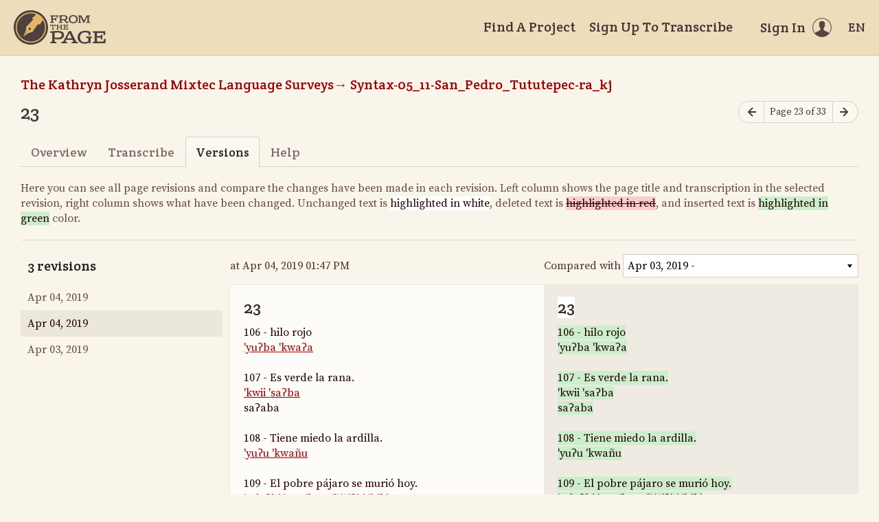

--- FILE ---
content_type: text/html; charset=utf-8
request_url: https://fromthepage.lib.utexas.edu/page_version/show?page_version_id=21334
body_size: 11947
content:
<!DOCTYPE html><html lang="en-US"><head><meta charset="utf-8"><meta http-equiv="X-UA-Compatible" content="IE=edge"><title>Versions - 23 (The Kathryn Josserand Mixtec Language Surveys, Syntax-05_11-San_Pedro_Tututepec-ra_kj) | FromThePage</title><meta name="viewport" content="width=device-width"><meta name="google" content="notranslate"><meta name="description" content="23 (The Kathryn Josserand Mixtec Language Surveys, Syntax-05_11-San_Pedro_Tututepec-ra_kj) - page versions. 106 - hilo rojo &amp;#39;yuʔba &amp;#39;kwaʔa 107 - Es verde la rana. &amp;#39;kwii &amp;#39;saʔba saʔaba 108 - Tiene miedo la ardilla. &amp;#39;yuʔu &amp;#39;kwañu 109 - El pobre pájaro se..."><meta name="author" content="FromThePage.com"><meta name="copyright" content="(c) 2026 FromThePage.com"><meta name="verify-v1" content="2pFw887E35Fhfkyj/nFGzyui8dJ4rLbluudrp1mDcj0="><meta name="csrf-param" content="authenticity_token" />
<meta name="csrf-token" content="G3jIMzLcIeAITcv44DpCqv727uGYIz9psngNEVqt6PmKwhPRyt295jxZ0R5IxNcuyIb+flAlZiCnURTgA6rH2w==" />
<link rel="shortcut icon" type="image/x-icon" href="/assets/favicon-694316b93124346fbc3b3fb3da08ad33130d9258c96b31d265aef55c481280b7.ico" />
<link rel="stylesheet" media="screen" href="//fonts.googleapis.com/css?family=Source+Serif+Pro:400,700|Crete+Round" />
<link rel="stylesheet" media="screen" href="/assets/application-02e507dc5536a3f1abadf4bc8d8ca826d54d4b0aa8938508256a7fa0e8d7db03.css" /></head><body><div id="flash_wrapper"></div><header class="header"><div class="toolbar"><div class="toolbar_group"><a class="logo" title="Home" aria-label="Home" href="/landing?logo=true"><svg title="Home"><use xlink:href="/assets/symbols-2f9abf8763d55a820c078a617744969bc2abd607a787ecb1c254cfc803265819.svg#logo"></use></svg></a></div><div class="toolbar_group"><a class="header_link" href="/findaproject">Find A Project</a><a class="header_link" href="/sullivant/sign_up">Sign Up To Transcribe</a><a class="header_link header_user" href="/users/sign_in"><span>Sign In</span><svg class="icon"><use xlink:href="/assets/symbols-2f9abf8763d55a820c078a617744969bc2abd607a787ecb1c254cfc803265819.svg#header-user"></use></svg></a><dl class="dropdown right"><dt class="header_link header_locale" tabindex="0"><span><img src="/assets/icons/globe.svg" alt=""><big> EN</big></span></dt><dd><a href="/user/choose_locale/de">Deutsch</a><a href="/user/choose_locale/en">English</a><a href="/user/choose_locale/es">Español</a><a href="/user/choose_locale/fr">Français</a><a href="/user/choose_locale/pt">Português</a></dd></dl></div></div></header><main class="wrapper"><ul class="breadcrumbs"><li><a href="/sullivant/the-kathryn-josserand-mixtec-language-surveys">The Kathryn Josserand Mixtec Language Surveys</a></li><li><a href="/sullivant/the-kathryn-josserand-mixtec-language-surveys/syntax-05-11-san-pedro-tututepec-ra-kj">Syntax-05_11-San_Pedro_Tututepec-ra_kj</a></li></ul><div class="headline"><h1 class="headline_title">23</h1><div class="headline_aside"><nav class="page-nav"><a class="page-nav_prev" title="Previous page" aria-label="Previous page" onclick="unsavedTranscription(event);" href="/sullivant/the-kathryn-josserand-mixtec-language-surveys/syntax-05-11-san-pedro-tututepec-ra-kj/display/15471"><svg class="icon" title="Previous page"><use xlink:href="/assets/symbols-2f9abf8763d55a820c078a617744969bc2abd607a787ecb1c254cfc803265819.svg#icon-arrow-left"></use></svg></a><span class="page-nav_info">Page 23 of 33</span><a class="page-nav_next" title="Next page" aria-label="Next page" onclick="unsavedTranscription(event);" href="/sullivant/the-kathryn-josserand-mixtec-language-surveys/syntax-05-11-san-pedro-tututepec-ra-kj/display/15473"><svg class="icon" title="Next page"><use xlink:href="/assets/symbols-2f9abf8763d55a820c078a617744969bc2abd607a787ecb1c254cfc803265819.svg#icon-arrow-right"></use></svg></a></nav></div></div><div class="tabs"><a href="/sullivant/the-kathryn-josserand-mixtec-language-surveys/syntax-05-11-san-pedro-tututepec-ra-kj/display/15472">Overview</a><a href="/sullivant/the-kathryn-josserand-mixtec-language-surveys/syntax-05-11-san-pedro-tututepec-ra-kj/guest/15472">Transcribe</a><a class="active">Versions</a><a href="/sullivant/the-kathryn-josserand-mixtec-language-surveys/syntax-05-11-san-pedro-tututepec-ra-kj/help/15472">Help</a></div><p class="diff-help">Here you can see all page revisions and compare the changes have been made in each revision. Left column shows the page title and transcription in the selected revision, right column shows what have been changed. Unchanged text is <span>highlighted in white</span>, deleted text is <del>highlighted in red</del>, and inserted text is <ins>highlighted in green</ins> color.</p><table class="diff-versions" data-fullheight="{ &quot;bottom&quot;: 30, &quot;cssrule&quot;: &quot;min-height&quot; }"><tr><th><h5 class="nomargin">3 revisions</h5></th><th><a href="/86"></a> at Apr 04, 2019 01:47 PM</th><th><form data-compare-with="" action="/page_version/show" accept-charset="UTF-8" method="get"><input type="hidden" name="page_version_id" id="page_version_id" value="21334" /><label for="compare_version_id">Compared with</label><select name="compare_version_id" id="compare_version_id"><option value="21335">Apr 04, 2019 - </option>
<option value="21334">Apr 04, 2019 - </option>
<option selected="selected" value="20406">Apr 03, 2019 - </option></select></form></th></tr><tr><td class="diff-list"><div class="scroll-container"><a href="/page_version/show?page_version_id=21335"><time datetime="2019-04-04T18:47:41Z">Apr 04, 2019</time><div class="image-wrap"></div><small></small></a><a class="selected" href="/page_version/show?page_version_id=21334"><time datetime="2019-04-04T18:47:40Z">Apr 04, 2019</time><div class="image-wrap"></div><small></small></a><a href="/page_version/show?page_version_id=20406"><time datetime="2019-04-03T18:52:12Z">Apr 03, 2019</time><div class="image-wrap"></div><small></small></a></div></td><td class="diff-version ltr" lang="en" dir="ltr"><h4 data-diff-title="changed" data-empty="Untitled">23</h4><div data-diff-transcription="changed" data-empty="No transcription provided"><p>106 - hilo rojo<br/>
<a href="/article/show?article_id=6084" title="106">'yuʔba 'kwaʔa</a></p>

<p>107 - Es verde la rana.<br/>
<a href="/article/show?article_id=6085" title="107">'kwii 'saʔba</a><br/>
saʔaba</p>

<p>108 - Tiene miedo la ardilla.<br/>
<a href="/article/show?article_id=6086" title="108">'yuʔu 'kwañu</a></p>

<p>109 - El pobre pájaro se murió hoy.<br/>
<a href="/article/show?article_id=6087" title="109">'ndaʔbi 'saa 'kwe (i)'čiʔitɨ 'biki</a><br/>
bityi</p>

<p>110 - Mi tía lleva el animal a la orilla del río.<br/>
<a href="/article/show?article_id=6088" title="110">šiši kwa čiʔiña 'kɨtɨ 'yuʔu 'yutya</a><br/>
≈ šiʔiña</p></div></td><td class="diff-version ltr" lang="en" dir="ltr"><h4 data-diff-title="original" data-empty="Untitled">23</h4><div data-diff-transcription="original" data-empty="No transcription provided"></div></td></tr></table></main><footer class="footer"><div class="footer_links"><div class="footer_nav"><a target="_blank" href="http://content.fromthepage.com/project-owner-documentation/">Documentation</a><a target="_blank" href="http://content.fromthepage.com">Blog</a><a href="https://content.fromthepage.com/about/">About</a><a href="https://content.fromthepage.com/terms-of-service/">Terms &amp; Conditions</a><a href="https://content.fromthepage.com/privacy-policy/">Privacy Policy</a></div><div class="footer_copyright">&copy; 2026 <a href="/">FromThePage</a>. All rights reserved.</div></div><div class="footer_social"><a target="_blank" href="https://www.youtube.com/user/fromthepage"><svg title="Youtube"><use xlink:href="/assets/symbols-2f9abf8763d55a820c078a617744969bc2abd607a787ecb1c254cfc803265819.svg#logo-youtube"></use></svg></a><a target="_blank" href="https://twitter.com/_FromThePage_"><svg title="Twitter"><use xlink:href="/assets/symbols-2f9abf8763d55a820c078a617744969bc2abd607a787ecb1c254cfc803265819.svg#logo-twitter"></use></svg></a><a target="_blank" href="https://www.facebook.com/FromThePageTranscription"><svg title="Facebook"><use xlink:href="/assets/symbols-2f9abf8763d55a820c078a617744969bc2abd607a787ecb1c254cfc803265819.svg#logo-facebook"></use></svg></a><a target="_blank" href="https://www.instagram.com/_fromthepage_/"><svg title="Instagram"><use xlink:href="/assets/symbols-2f9abf8763d55a820c078a617744969bc2abd607a787ecb1c254cfc803265819.svg#logo-instagram"></use></svg></a></div></footer><div class="page-busy-overlay"></div><script src="/assets/application-9f4c16348b8ad5ad935cef71c8c99e8af33e63234881940310f11bba22cb2343.js"></script><script src="/assets/textdiff-2b1909b40e115ddd652295dcfb12e1f8f1b435e436a09295007736d67b4a06f7.js"></script><script>$(function() {
  // Check if we have tables for the diff
  var table1 = $('[data-diff-transcription=original] table');
  var table2 = $('[data-diff-transcription=changed] table');
  if((table1?.length > 0) || (table2?.length > 0)){
    $('.diff-versions')
      .prettyTableDiff({
        changedContainer:  '[data-diff-transcription=changed]',
        originalContainer: '[data-diff-transcription=original]',
        diffContainer:     '[data-diff-transcription=original]'
      })
    var divElement = document.querySelector('[data-diff-transcription="original"]');
    var HTMLtext = ``;
    // Iterate through each child node of the div
    for (var i = 0; i < divElement.childNodes.length; i++) {
      var childNode = divElement.childNodes[i];

      if (childNode.nodeType === Node.TEXT_NODE) { HTMLtext = HTMLtext + childNode.textContent; }
      else if (childNode.nodeName.toLowerCase() === 'ins') {
        if(childNode.textContent.includes('<td>')){
          HTMLtext = HTMLtext + '<ins>' + childNode.textContent.replaceAll('<td>','<td><ins>').replaceAll('</td>','</ins></td>') + '</ins>';
        }
        else{ HTMLtext = HTMLtext + '<ins>' +  childNode.textContent + '</ins>'; }
      }
      else if (childNode.nodeName.toLowerCase() === 'del') {
        if(childNode.textContent.includes('<td>')){
          HTMLtext = HTMLtext + '<del>' + childNode.textContent.replaceAll('<td>','<td><del>').replaceAll('</td>','</del></td>') + '</ins>';
        }
        else{ HTMLtext = HTMLtext + '<del>' +  childNode.textContent + '</del>'; }
      }
    }
    const parser = new DOMParser();
    const parsedHTML = parser.parseFromString(HTMLtext, 'text/html');
    const tableElement2 = parsedHTML.querySelector('table');
    divElement.innerHTML = HTMLtext;
  }
else{
  $('.diff-versions')
   .prettyTextDiff({
     changedContainer:  '[data-diff-title=changed]',
     originalContainer: '[data-diff-title=original]',
     diffContainer:     '[data-diff-title=original]'
   })
   .prettyTextDiff({
     changedContainer:  '[data-diff-transcription=changed]',
     originalContainer: '[data-diff-transcription=original]',
     diffContainer:     '[data-diff-transcription=original]'
   })
   .prettyTextDiff({
     changedContainer:  '[data-diff-translation=changed]',
     originalContainer: '[data-diff-translation=original]',
     diffContainer:     '[data-diff-translation=original]'
   });
  }
  // Awful workaround to make sure containers
  // do not contain empty text nodes
  $('[data-empty]').each(function() {
    $element = $(this);
    if(!$.trim($element.html())) {
      $element.empty();
    }
  });

  // Auto submit form when select value changed
  $('select#compare_version_id').on('change', function() {
    $(this).closest('form').submit();
  });
});</script><script src="https://cdn.jsdelivr.net/npm/popper.js@1.16.1/dist/umd/popper.min.js"></script><script src="https://cdn.jsdelivr.net/npm/tippy.js@6.3.7/dist/tippy.umd.min.js"></script><script src="https://cdn.jsdelivr.net/npm/slick-carousel@1.8.1/slick/slick.min.js"></script></body></html>